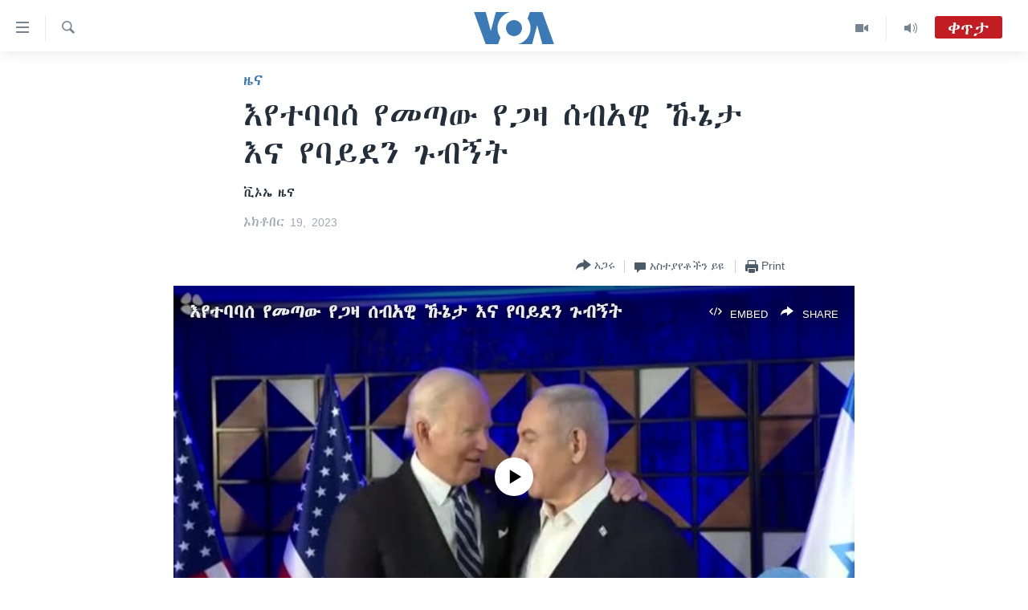

--- FILE ---
content_type: application/javascript; charset=UTF-8
request_url: https://voa-am-et-404.disqus.com/count-data.js?1=7317979
body_size: 227
content:
var DISQUSWIDGETS;

if (typeof DISQUSWIDGETS != 'undefined') {
    DISQUSWIDGETS.displayCount({"text":{"and":"\u12a5\u1293","comments":{"zero":" ","multiple":"({num})","one":"(1)"}},"counts":[{"id":"7317979","comments":0}]});
}